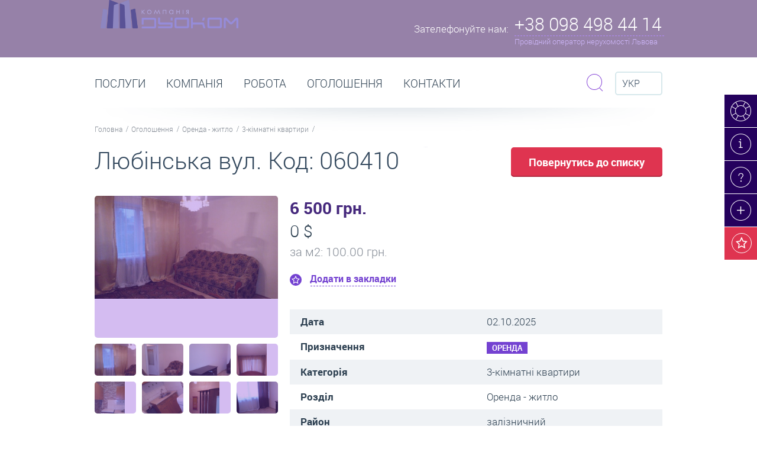

--- FILE ---
content_type: text/html; charset=utf-8
request_url: https://duo.com.ua/uk/ogoloshennya/detali-ogoloshennya/48524
body_size: 11695
content:
<!DOCTYPE html>
<html>
<head data-template="20">
    <meta charset="utf-8" />
    
            <!-- (c) Developed by Otakoyi.com | http://www.otakoyi.com/ -->
            <!-- (c) Powered by OYi.Engine | http://www.engine.otakoyi.com/ -->
            <base href="https://duo.com.ua/" />
            <title> Оренда 3 кімнатна квартира вул Любінська - Залізничний район Львів-48524</title>
            <meta name="keywords" content=""/>
            <meta name="description" content="Оренда трикімнатної квартири вул. Любінська. Ціна: 6500 грн/місяць. Санітарний ремонт. Зняти в оренду 3 кімнатну квартиру в Залізничному районі Львова."/>
            <meta itemprop="name" content=" Оренда 3 кімнатна квартира вул Любінська - Залізничний район Львів">
            <meta itemprop="description" content="Оренда трикімнатної квартири вул. Любінська. Ціна: 6500 грн/місяць. Санітарний ремонт. Зняти в оренду 3 кімнатну квартиру в Залізничному районі Львова.">
            
            <meta property="og:title" content=" Оренда 3 кімнатна квартира вул Любінська - Залізничний район Львів">
            <meta property="og:type" content="Product">
            <meta property="og:url" content="index.php?id=228">
            <meta property="og:description" content="Оренда трикімнатної квартири вул. Любінська. Ціна: 6500 грн/місяць. Санітарний ремонт. Зняти в оренду 3 кімнатну квартиру в Залізничному районі Львова.">          
            <link rel="alternate" href="https://duo.com.ua/ogoloshennya/detali-ogoloshennya" hreflang="uk"/><link rel="alternate" href="https://duo.com.ua/ru/obyavlenyya/detaly-obyavlenyya" hreflang="ru"/><link rel="alternate" href="https://duo.com.ua/en/advertisement/advertisement-details" hreflang="en"/>
            <link rel="canonical" href="https://duo.com.ua/">
    <!--[if lt IE 9]><script src="http://html5shiv.googlecode.com/svn/trunk/html5.js"></script><![endif]-->
    <base href="https://duo.com.ua/">
    <LINK REL="shortcut icon" HREF="https://duo.com.ua/themes/duocom/assets/img/favicon.ico" />
    <!-- css -->
    <meta http-equiv="X-UA-Compatible" content="IE=edge">
    <meta name="viewport" content="width=device-width, initial-scale=1.0, maximum-scale=1.0, user-scalable=no">
    <link href="https://duo.com.ua/themes/duocom/assets/css/animate.css" rel="stylesheet">
    <link href="https://duo.com.ua/themes/duocom/assets/css/owl.carousel.css" rel="stylesheet">
    <link href="https://duo.com.ua/themes/duocom/assets/css/jquery.fancybox.css" rel="stylesheet">
    <link href="https://duo.com.ua/themes/duocom/assets/css/style.css" rel="stylesheet">
    <link href="https://duo.com.ua/themes/duocom/assets/css/style_mobile.css" rel="stylesheet">

        <script src="https://duo.com.ua/themes/duocom/assets/js/jquery.min.js"></script>
    <script async defer>
        (function(i,s,o,g,r,a,m){i['GoogleAnalyticsObject']=r;i[r]=i[r]||function(){
            (i[r].q=i[r].q||[]).push(arguments)},i[r].l=1*new Date();a=s.createElement(o),
            m=s.getElementsByTagName(o)[0];a.async=1;a.src=g;m.parentNode.insertBefore(a,m)
        })(window,document,'script','//www.google-analytics.com/analytics.js','ga');

        ga('create', 'UA-58544492-1', 'auto');
        ga('send', 'pageview');

    </script>
</head>

<body class="page-estate" >
<div class="wrapper">
    <header class="header">
    <div class="container">
        <a class="logo" href="/"><img width="233px" src="https://duo.com.ua/themes/duocom/assets/img/main_logo.png" alt=""/></a>
        <div class="header-phone">
            <div class="col-l">
                <span>Зателефонуйте нам:</span>
            </div>
            <div class="col-r">
                <div class="maine-phone">+38 098 498 44 14</div>
                <div class="description">Провідний оператор нерухомості Львова</div>
                <div class="block-phone">
                    <div class="row">
                        <h3>Оренда, продаж нерухомості:</h3>
<h3>Call-центр</h3>
<p>+38 096 350 40 96</p>
<p>+38 098 498 44 14</p>                    </div>
                    <div class="row">
                        <a href="kontakty">Всі контакти та адреси офісів</a>
                    </div>
                    <div class="close"><i class="icons"></i></div>
                </div>

            </div>
        </div>
<!--        <div class="header__alert header__alert_hidden">Для коректного відображення контенту перезавантажте сторінку.</div>-->
    </div>
</header><!-- .header-->
    <main class="content">
        <div class="section paralax top-section">
            <div class="right-top-menu">
    <ul>
                <li>
            <a href="konsultatsiya-online" title="Консультація online - консультант онлайн: Нерухомість - оренда, продаж, купівля квартир, приміщень" class="sl-item-19 "><i class="icons"></i><div>Консультація online</div></a>
        </li>
                <li>
            <a href="novyny-ta-statti" title="Новини, статті, публікації | Львів | Дуоком" class="sl-item-12 "><i class="icons"></i><div>Новини та статті</div></a>
        </li>
                <li>
            <a href="pytannya-vidpovidi" title="Питання / відповіді" class="sl-item-11 "><i class="icons"></i><div>Питання / відповіді</div></a>
        </li>
                <li>
            <a href="ogoloshennya/podaty-ogoloshennya" title="Подати оголошення Львів: нерухомість, квартиру, приміщення. Оренда / продаж. Безкоштовно" class="sl-item-20 "><i class="icons"></i><div>Подати оголошення </div></a>
        </li>
                <li>
            <a href="wish" title="" class="wish-button"><i class="icons"></i><div>Ваші закладки (<span class="countWishList">0</span>)</div></a>
        </li>
    </ul>
</div>
        </div><!-- .section .top-section-->
        <div class="section menu-section">
    <div class="container">
        <div class="row">
            <ul class="main-menu">
                            <li  class="parent" >
                    <a href="poslugy" title="Дуоком - послуги. Агентство нерухомості. Послуги бухгалтера. Підбір персоналу." >Послуги</a>
                                        <div class="dropdown">
                                                <div class="item">
                            <p><a href="poslugy/poslugy-agenstva-nerukhomosti" title="Агентство нерухомості Львів - Дуоком | Послуги агенції нерухомості | Оренда, продаж"><i class="icons i1 item-7"></i><span>Агентство нерухомості послуги</span></a></p>
                                                        <ul>
                                                                <li><a title="Довготривала оренда житла Львів | Зняти орендарю- Здати власнику | агентство нерухомості" href="poslugy/poslugy-agenstva-nerukhomosti/orenda-zhytla">Оренда житла</a></li>
                                                                <li><a title="Комерційна оренда приміщень Львів | Зняти орендарю- Здати власнику | агентство нерухомості" href="poslugy/poslugy-agenstva-nerukhomosti/orenda-komertsiyna">Оренда комерційна </a></li>
                                                                <li><a title="Подобова оренда Львів | Зняти в оренду - Здати власнику подобово | агентство нерухомості" href="poslugy/poslugy-agenstva-nerukhomosti/orenda-podobova">Оренда подобова</a></li>
                                                                <li><a title="Продаж квартир, нерухомості Львів | Купити - продати - купівля | агентство нерухомості " href="poslugy/poslugy-agenstva-nerukhomosti/kupivlya-prodazh">Купівля-продаж</a></li>
                                                            </ul>
                                                    </div>
                                                <div class="item">
                            <p><a href="poslugy/bukhgalterski-poslugy" title="Бухгалтерські послуги Львів"><i class="icons i1 item-8"></i><span>Бухгалтерські та юридичні послуги</span></a></p>
                                                    </div>
                                            </div>
                                    </li>
                            <li >
                    <a href="kompaniya" title="Дуоком - все про компанію | Офіційний сайт агентства нерухомості Дуоком" >Компанія</a>
                                    </li>
                            <li >
                    <a href="pratsevlashtuvannya" title="Робота Львів, робота без досвіду, робота в офісі агенції нерухомості Дуоком" >РОБОТА</a>
                                    </li>
                            <li  class="parent" >
                    <a href="ogoloshennya" title="Оголошення | Оренда, Продаж, купівля | квартири, нерухомості, приміщень - Львів | Купити, зняти, продати, здати" >Оголошення</a>
                                        <div class="dropdown">
                                                <div class="item">
                            <p><a href="orenda-pid-zhytlo" title=" Оренда квартир Львів - зняти квартиру у Львові довгостроково (помісячно) на ДуоКом"><i class="icons i1 item-152"></i><span>Оренда - житло</span></a></p>
                                                    </div>
                                                <div class="item">
                            <p><a href="orenda-pid-biznes" title="Оренда комерційних приміщень Львів - зняти комерційну нерухомість Львів довгостроково (помісячно) на ДуоКом"><i class="icons i1 item-153"></i><span>Оренда - бізнес</span></a></p>
                                                    </div>
                                                <div class="item">
                            <p><a href="orenda-podobovo" title="Подобова оренда квартир Львів - зняти квартиру у Львові подобово на ДуоКом"><i class="icons i1 item-174"></i><span>Оренда - подобово</span></a></p>
                                                    </div>
                                                <div class="item">
                            <p><a href="prodazh-pid-zhytlo" title="Купити квартиру Львів: продаж квартир та будинків у Львові на ДуоКом"><i class="icons i1 item-147"></i><span>Продаж - житло</span></a></p>
                                                    </div>
                                                <div class="item">
                            <p><a href="prodazh-pid-biznes" title="Продаж комерційної нерухомості Львів: продаж приміщень під офіс, магазин, бізнес у Львові на Дуоком"><i class="icons i1 item-151"></i><span>Продаж - бізнес</span></a></p>
                                                    </div>
                                            </div>
                                    </li>
                            <li >
                    <a href="kontakty" title="Контакти | Агентство нерухомості Дуоком - Львів" >Контакти</a>
                                    </li>
                        </ul>

            <div class="search">
    <div class="form-search">
        <form action="poshuk-po-saytu" method="get">
            <input type="text" placeholder="Пошук по сайту" name="sq">
            <button class="submit btn btn-purple btn-xs" type="submit"><i class="icons"></i></button>
        </form>
        <div class="close btn btn-light-purple btn-xs"><i class="icons"></i></div>
    </div>
    <div class="toggle-search">
        <i class="icons"></i>
    </div>
</div>

            <div class="langvich">
                <div class="selected">
                    <i class="icons"></i>
                    Укр                </div>
                <ul class="switch-languages">
                    <!--                        -->                        <li>
                            <a data-fullname="Українська"
                                class="active"                                 title="Укр"
                                href="ogoloshennya/detali-ogoloshennya/48524"
                                >
                                Укр                            </a>
                        </li>
                    <!--                        -->                        <li>
                            <a data-fullname="Російська"
                                                                title="Рос"
                                href="ru/obyavlenyya/detaly-obyavlenyya/48524"
                                >
                                Рос                            </a>
                        </li>
                    <!--                        -->                        <li>
                            <a data-fullname="Російська"
                                                                title="Eng"
                                href="en/advertisement/advertisement-details/48524"
                                >
                                Eng                            </a>
                        </li>
                                    </ul>
            </div>

        </div>
        <div class="row">
    <ul class="nav-line">
                <li><a href="/" title="Нерухомість Львів | Оренда, Продаж квартир, нерухомості, приміщень, житла, комерційна, подобово зняти">Головна</a></li>
                <li><a href="ogoloshennya" title="Оголошення | Оренда, Продаж, купівля | квартири, нерухомості, приміщень - Львів | Купити, зняти, продати, здати">Оголошення</a></li>
                <li><a href="orenda-pid-zhytlo" title=" Оренда квартир Львів - зняти квартиру у Львові довгостроково (помісячно) на ДуоКом">Оренда - житло</a></li>
                <li><a href="orenda-pid-zhytlo/3-kimnatni-kvartyry" title="Оренда 3-кімнатних квартир Львів - зняти трьохкімнатну квартиру Львів довгостроково (помісячно) на ДуоКом">3-кімнатні квартири</a></li>
            </ul>
</div>
    </div>
</div><!-- .section .menu-section-->


<div class="section floating-menu-section">
    <div class="section">
        <div class="container">
            <div class="row">
                <a href="/" class="logo"><img width="50px" src="https://duo.com.ua/themes/duocom/assets/img/menu2.png" alt=""/></a>

                <ul class="main-menu">
                                            <li  class="parent" >
                            <a href="poslugy" title="Дуоком - послуги. Агентство нерухомості. Послуги бухгалтера. Підбір персоналу." >Послуги</a>
                                                            <div class="dropdown parent-2">
                                                                            <div class="item">
                                            <p>
                                                <a href="poslugy/poslugy-agenstva-nerukhomosti" title="Агентство нерухомості Львів - Дуоком | Послуги агенції нерухомості | Оренда, продаж">
                                                    <i class="icons i1 item-7"></i>
                                                    <span>Агентство нерухомості послуги</span>
                                                </a>
                                            </p>
                                                                                            <ul>
                                                                                                            <li><a title="Довготривала оренда житла Львів | Зняти орендарю- Здати власнику | агентство нерухомості" href="poslugy/poslugy-agenstva-nerukhomosti/orenda-zhytla">Оренда житла</a></li>
                                                                                                            <li><a title="Комерційна оренда приміщень Львів | Зняти орендарю- Здати власнику | агентство нерухомості" href="poslugy/poslugy-agenstva-nerukhomosti/orenda-komertsiyna">Оренда комерційна </a></li>
                                                                                                            <li><a title="Подобова оренда Львів | Зняти в оренду - Здати власнику подобово | агентство нерухомості" href="poslugy/poslugy-agenstva-nerukhomosti/orenda-podobova">Оренда подобова</a></li>
                                                                                                            <li><a title="Продаж квартир, нерухомості Львів | Купити - продати - купівля | агентство нерухомості " href="poslugy/poslugy-agenstva-nerukhomosti/kupivlya-prodazh">Купівля-продаж</a></li>
                                                                                                    </ul>
                                                                                    </div>
                                                                            <div class="item">
                                            <p>
                                                <a href="poslugy/bukhgalterski-poslugy" title="Бухгалтерські послуги Львів">
                                                    <i class="icons i1 item-8"></i>
                                                    <span>Бухгалтерські та юридичні послуги</span>
                                                </a>
                                            </p>
                                                                                    </div>
                                                                    </div>
                                                    </li>
                                            <li >
                            <a href="kompaniya" title="Дуоком - все про компанію | Офіційний сайт агентства нерухомості Дуоком" >Компанія</a>
                                                    </li>
                                            <li >
                            <a href="pratsevlashtuvannya" title="Робота Львів, робота без досвіду, робота в офісі агенції нерухомості Дуоком" >РОБОТА</a>
                                                    </li>
                                            <li  class="parent" >
                            <a href="ogoloshennya" title="Оголошення | Оренда, Продаж, купівля | квартири, нерухомості, приміщень - Львів | Купити, зняти, продати, здати" >Оголошення</a>
                                                            <div class="dropdown parent-5">
                                                                            <div class="item">
                                            <p>
                                                <a href="orenda-pid-zhytlo" title=" Оренда квартир Львів - зняти квартиру у Львові довгостроково (помісячно) на ДуоКом">
                                                    <i class="icons i1 item-152"></i>
                                                    <span>Оренда - житло</span>
                                                </a>
                                            </p>
                                                                                    </div>
                                                                            <div class="item">
                                            <p>
                                                <a href="orenda-pid-biznes" title="Оренда комерційних приміщень Львів - зняти комерційну нерухомість Львів довгостроково (помісячно) на ДуоКом">
                                                    <i class="icons i1 item-153"></i>
                                                    <span>Оренда - бізнес</span>
                                                </a>
                                            </p>
                                                                                    </div>
                                                                            <div class="item">
                                            <p>
                                                <a href="orenda-podobovo" title="Подобова оренда квартир Львів - зняти квартиру у Львові подобово на ДуоКом">
                                                    <i class="icons i1 item-174"></i>
                                                    <span>Оренда - подобово</span>
                                                </a>
                                            </p>
                                                                                    </div>
                                                                            <div class="item">
                                            <p>
                                                <a href="prodazh-pid-zhytlo" title="Купити квартиру Львів: продаж квартир та будинків у Львові на ДуоКом">
                                                    <i class="icons i1 item-147"></i>
                                                    <span>Продаж - житло</span>
                                                </a>
                                            </p>
                                                                                    </div>
                                                                            <div class="item">
                                            <p>
                                                <a href="prodazh-pid-biznes" title="Продаж комерційної нерухомості Львів: продаж приміщень під офіс, магазин, бізнес у Львові на Дуоком">
                                                    <i class="icons i1 item-151"></i>
                                                    <span>Продаж - бізнес</span>
                                                </a>
                                            </p>
                                                                                    </div>
                                                                    </div>
                                                    </li>
                                            <li >
                            <a href="kontakty" title="Контакти | Агентство нерухомості Дуоком - Львів" >Контакти</a>
                                                    </li>
                                    </ul>

            </div>
        </div>
    </div>
</div><!-- .section .floating-menu-section -->
        <div class="section title-section">
    <div class="container">
        <h1 title=" Оренда 3 кімнатна квартира вул Любінська - Залізничний район Львів">Любінська вул. Код: 060410</h1>
        <a href="" onclick="self.history.back(-1);" class="btn btn-lg btn-red">Повернутись до списку</a>
    </div>
</div>
<div class="section">
    <div class="container">
        <div class="wrapper-content">
            <div class="main-content">
                <div class="estate-content">
                    <div class="estate-header">
                        <div class="price-ua main-currency">6 500 грн.</div>
                                                <div class="price">0 $</div>
                                                                        <div class="price-meter">за м<sup>2</sup>: 100.00 грн.</div>
                                                <div data-id="48524" class="add-to-wish "
                             data-rename="Видалити з закладок">
                            Додати в закладки                        </div>
                    </div>
                    <div id="cms_content">
                        <table>
                            <tr>
                                <td>Дата</td>
                                <td>02.10.2025</td>
                            </tr>
                            <tr>
                                <td>Призначення</td>
                                <td><div class="tag tag-purple">Оренда</div></td>
                            </tr>
                                                        <tr>
                                <td>Категорія</td>
                                <td>3-кімнатні квартири</td>
                            </tr>
                                                        <tr>
                                <td>Розділ</td>
                                <td>Оренда - житло</td>
                            </tr>
                                                        <tr>
                                <td>Район</td>
                                <td>залізничний</td>
                            </tr>
                                                        <tr>
                                <td>Планування кімнат</td>
                                <td>Ізольовані</td>
                            </tr>
                                                        <tr>
                                <td> Вулиця / адреса</td>
                                <td>вулиця Любінська, Львів <a
                     class='popup gps fancybox.iframe'
                     href='https://www.google.com/maps/embed/v1/view?key=AIzaSyDwZGDgdWYtvvVnBpjvHtKIdYMGgMbiFJI&center=49.8227197, 23.974445999999944&zoom=18&maptype=roadmap'
                     ><br>показати на карті</a></td>
                            </tr>
                                                        <tr>
                                <td>К-сть кімнат</td>
                                <td>3</td>
                            </tr>
                                                        <tr>
                                <td>Поверх</td>
                                <td>4</td>
                            </tr>
                                                        <tr>
                                <td>Всього поверхів</td>
                                <td>9</td>
                            </tr>
                                                        <tr>
                                <td>Особливості планування</td>
                                <td>вхід в коридор, нормальна сантехніка</td>
                            </tr>
                                                        <tr>
                                <td>Опалення</td>
                                <td>центральне</td>
                            </tr>
                                                        <tr>
                                <td>Меблі</td>
                                <td>всі, в доброму стані</td>
                            </tr>
                                                        <tr>
                                <td>Побутова техніка</td>
                                <td>є вся необхідна</td>
                            </tr>
                                                        <tr>
                                <td>Терміни, умови оренди</td>
                                <td>на довгий термін </td>
                            </tr>
                                                        <tr>
                                <td>Площа</td>
                                <td>65м. кв.</td>
                            </tr>
                                                    </table>
                        <p>Санітарний ремонт. Якщо Вас цікавить саме ця пропозиція, тоді телефонуйте та вкажіть код менеджеру: 060410</p>
                    </div>
                </div>
            </div><!-- .main-content -->
        </div><!-- .wrapper-content -->
        <div class="sidebar-left">
                        <div class="module image-estate">
                <a class="image fb-gallery" id="estateZoomPopUp" href="/uploads/content/48524/big/1.jpg" rel="estate">
                    <div class="bg"></div>
                    <i class="icons"></i>
                    <img id="estateZoom" alt="" src="/uploads/content/48524/med/1.jpg">
                </a><!-- .image -->
                <div class="photo-list">
                                        <div class="photo-item">
                        <div class="bg"></div>
                        <a
                            data-href="/uploads/content/48524/big/1.jpg"
                            href="/uploads/content/48524/med/1.jpg"
                            >
                            <img src="/uploads/content/48524/small/1.jpg" alt=""/>
                        </a>
                                            </div>
                                        <div class="photo-item">
                        <div class="bg"></div>
                        <a
                            data-href="/uploads/content/48524/big/2.jpg"
                            href="/uploads/content/48524/med/2.jpg"
                            >
                            <img src="/uploads/content/48524/small/2.jpg" alt=""/>
                        </a>
                                                <a href="/uploads/content/48524/big/2.jpg" rel="estate" class="fb-gallery"></a>
                                            </div>
                                        <div class="photo-item">
                        <div class="bg"></div>
                        <a
                            data-href="/uploads/content/48524/big/3.jpg"
                            href="/uploads/content/48524/med/3.jpg"
                            >
                            <img src="/uploads/content/48524/small/3.jpg" alt=""/>
                        </a>
                                                <a href="/uploads/content/48524/big/3.jpg" rel="estate" class="fb-gallery"></a>
                                            </div>
                                        <div class="photo-item">
                        <div class="bg"></div>
                        <a
                            data-href="/uploads/content/48524/big/4.jpg"
                            href="/uploads/content/48524/med/4.jpg"
                            >
                            <img src="/uploads/content/48524/small/4.jpg" alt=""/>
                        </a>
                                                <a href="/uploads/content/48524/big/4.jpg" rel="estate" class="fb-gallery"></a>
                                            </div>
                                        <div class="photo-item">
                        <div class="bg"></div>
                        <a
                            data-href="/uploads/content/48524/big/5.jpg"
                            href="/uploads/content/48524/med/5.jpg"
                            >
                            <img src="/uploads/content/48524/small/5.jpg" alt=""/>
                        </a>
                                                <a href="/uploads/content/48524/big/5.jpg" rel="estate" class="fb-gallery"></a>
                                            </div>
                                        <div class="photo-item">
                        <div class="bg"></div>
                        <a
                            data-href="/uploads/content/48524/big/6.jpg"
                            href="/uploads/content/48524/med/6.jpg"
                            >
                            <img src="/uploads/content/48524/small/6.jpg" alt=""/>
                        </a>
                                                <a href="/uploads/content/48524/big/6.jpg" rel="estate" class="fb-gallery"></a>
                                            </div>
                                        <div class="photo-item">
                        <div class="bg"></div>
                        <a
                            data-href="/uploads/content/48524/big/7.jpg"
                            href="/uploads/content/48524/med/7.jpg"
                            >
                            <img src="/uploads/content/48524/small/7.jpg" alt=""/>
                        </a>
                                                <a href="/uploads/content/48524/big/7.jpg" rel="estate" class="fb-gallery"></a>
                                            </div>
                                        <div class="photo-item">
                        <div class="bg"></div>
                        <a
                            data-href="/uploads/content/48524/big/8.jpg"
                            href="/uploads/content/48524/med/8.jpg"
                            >
                            <img src="/uploads/content/48524/small/8.jpg" alt=""/>
                        </a>
                                                <a href="/uploads/content/48524/big/8.jpg" rel="estate" class="fb-gallery"></a>
                                            </div>
                                    </div><!-- .photo-list -->
            </div><!-- .image-estate -->
            

            <div class="module module-contact">
                <div class="row phone">
                    <div class="col-l">
                        <i class="icons"></i>
                    </div>
                    <div class="col-r">
                        <h3>Зателефонуйте нам:</h3>
 <p>+38 098 498 44 14</p>
<p>+38 096 350 40 96</p>                    </div>
                </div>
          <!--      <div class="row email">
                    <div class="col-l">
                        <i class="icons"></i>
                    </div>
                    <div class="col-r">
                        <h3>Напишіть нам:</h3><a href="mailto:info@duo.com.ua">info@duo.com.ua</a>                    </div>
                </div>
            </div><!-- .module .module-contact -->
            <a id="contact_message" class="btn btn-purple btn-icons contact" href="#send-message">Зв'затися з менеджером</a>
                <div id="send-message" class="pop-up send-summary" style="display:none;">
                    <form id="formMessageManager" action="ajax/Feedback/MsgManager" method="post" class="message_manager">
                        <h2>Зв'язатись з менеджером</h2>
                        <div class="row">
                            <label for="form_pid">Ім’я </label>
                            <input  id="form_pid" name="data[pib]" type="text"/>
                        </div>
                        <div class="row">
                            <label for="form_phone">Номер телефону</label>
                            <input id="form_phone" name="data[phone]" type="text"/>
                        </div>
                        <div class="row">
                            <label for="form_email">Ваш E-mail </label>
                            <input id="form_email" name="data[email]" type="email"/>
                        </div>
                        <div class="row">
                            <label for="form_msg">Текст повідомлення</label>
                            <textarea id="form_msg" name="data[message]"></textarea>
                        </div>
                        <div class="row">
                            <button class="btn btn-purple-black btn-lg" data-text="Надсилаю листа менеджеру" id="managerSendBtn" type="submit">Надіслати</button>
                            <span class="response"></span>
                        </div>
                        <input type="hidden" name="skey" value="7da833dbbccefca0f8a86a465a505cad"/>
                        <input type="hidden" name="data[id]" value="48524"/>
                    </form>
                </div>
        </div><!-- .sidebar-left -->
    </div>
</div><!-- .section -->
        
<div class="section paralax">
    <div class="bg" data-stellar-background-ratio="0.5"
         style="background-image: url('uploads/slider/6f181f206b8555c5dc619bc206ab35ad.jpg')"
    ></div>
            <div class="row">
            <div class="container">
                <p class="title">Які ціни на оренду житла у Львові?<br> </p>
                <a class="btn btn-png" href="poslugy/poslugy-agenstva-nerukhomosti/orenda-zhytla/orendar/ciny-na-orendu-kvartyry-osobnyaka-u-lvovi">Перейти</a>
                <p>Середні ціни на довготривалу оренду квартир, особняків, кімнат</p>
            </div>
        </div>
    </div><!-- .section .top-section-->
        <div class="section bulletin-board">
    <div class="container">
        <div class="title">
            <h2>Схожі оголошення</h2>
            <a class="read-more" href="ogoloshennya">Переглянути все</a>
        </div>
    </div>
<div class="container-board">
    <div class="board-slide-wraper">
        <div class="board-slide owl-carousel">

                <div>
            <div class="item">
                <div class="image">
                    <a href="ogoloshennya/detali-ogoloshennya/146794" title="Грабянки вул. 3 кім квартира у франківському районі Львова">
                        <div class="type">Оренда</div>
                        <div class="bg"></div>
                        <img src="uploads/content/146794/small/zobrazhennyaviber2026-01-2016-39-25-661.jpg" alt=""/>
                    </a>
                </div>
                <div class="slide-body">
                    <div class="type">3-кімнатні квартири</div>
                    <div class="price-ua">420 $</div>
                                            <div class="price">0 грн.</div>
                                        <div class="description">
                                                    <p class="price-meter">за м<sup>2</sup>: 8.40 $</p>
                                                                        <p>
                            Поверх:3<br>Площа: 50                        </p>
                                            </div>
                </div>
                <div data-id="146794" class="add-to-wish "
                     data-rename="Видалити з закладок">
                    Додати в закладки                </div>
            </div>
        </div>
                <div>
            <div class="item">
                <div class="image">
                    <a href="ogoloshennya/detali-ogoloshennya/146791" title="Янева вул.   3 кім квартира у франківському районі Львова">
                        <div class="type">Оренда</div>
                        <div class="bg"></div>
                        <img src="uploads/content/146791/small/zobrazhennyaviber2026-01-2016-06-37-810.jpg" alt=""/>
                    </a>
                </div>
                <div class="slide-body">
                    <div class="type">3-кімнатні квартири</div>
                    <div class="price-ua">650 $</div>
                                            <div class="price">0 грн.</div>
                                        <div class="description">
                                                    <p class="price-meter">за м<sup>2</sup>: 7.22 $</p>
                                                                        <p>
                            Поверх:3<br>Площа: 90                        </p>
                                            </div>
                </div>
                <div data-id="146791" class="add-to-wish "
                     data-rename="Видалити з закладок">
                    Додати в закладки                </div>
            </div>
        </div>
                <div>
            <div class="item">
                <div class="image">
                    <a href="ogoloshennya/detali-ogoloshennya/146788" title="Мазепи вул.   3 кім квартира у шевченківському районі Львова">
                        <div class="type">Оренда</div>
                        <div class="bg"></div>
                        <img src="uploads/content/146788/small/zobrazhennyaviber2026-01-2016-19-11-996.jpg" alt=""/>
                    </a>
                </div>
                <div class="slide-body">
                    <div class="type">3-кімнатні квартири</div>
                    <div class="price-ua">0 $</div>
                                            <div class="price">20 000 грн.</div>
                                        <div class="description">
                                                    <p class="price-meter">за м<sup>2</sup>: 0.00 $</p>
                                                                        <p>
                            Поверх:9<br>Площа: 65                        </p>
                                            </div>
                </div>
                <div data-id="146788" class="add-to-wish "
                     data-rename="Видалити з закладок">
                    Додати в закладки                </div>
            </div>
        </div>
                <div>
            <div class="item">
                <div class="image">
                    <a href="ogoloshennya/detali-ogoloshennya/83562" title="Оренда 3 кімнатна квартира вул Виговського - Залізничний район Львів">
                        <div class="type">Оренда</div>
                        <div class="bg"></div>
                        <img src="uploads/content/83562/small/1.png" alt=""/>
                    </a>
                </div>
                <div class="slide-body">
                    <div class="type">3-кімнатні квартири</div>
                    <div class="price-ua">400 $</div>
                                            <div class="price">0 грн.</div>
                                        <div class="description">
                                                    <p class="price-meter">за м<sup>2</sup>: 4.21 $</p>
                                                                        <p>
                            Поверх:4<br>Площа: 95                        </p>
                                            </div>
                </div>
                <div data-id="83562" class="add-to-wish "
                     data-rename="Видалити з закладок">
                    Додати в закладки                </div>
            </div>
        </div>
                <div>
            <div class="item">
                <div class="image">
                    <a href="ogoloshennya/detali-ogoloshennya/83634" title="Оренда 3 кімнатна квартира вул Куліша - Шевченківський район Львів">
                        <div class="type">Оренда</div>
                        <div class="bg"></div>
                        <img src="uploads/content/83634/small/1.png" alt=""/>
                    </a>
                </div>
                <div class="slide-body">
                    <div class="type">3-кімнатні квартири</div>
                    <div class="price-ua">800 $</div>
                                            <div class="price">0 грн.</div>
                                        <div class="description">
                                                    <p class="price-meter">за м<sup>2</sup>: 10.13 $</p>
                                                                        <p>
                            Поверх:2<br>Площа: 79                        </p>
                                            </div>
                </div>
                <div data-id="83634" class="add-to-wish "
                     data-rename="Видалити з закладок">
                    Додати в закладки                </div>
            </div>
        </div>
                <div>
            <div class="item">
                <div class="image">
                    <a href="ogoloshennya/detali-ogoloshennya/139192" title="Лазаренка вул.   3 кім квартира у франківському районі Львова">
                        <div class="type">Оренда</div>
                        <div class="bg"></div>
                        <img src="uploads/content/139192/small/zobrazhennyaviber2024-07-1610-11-26-733.jpg" alt=""/>
                    </a>
                </div>
                <div class="slide-body">
                    <div class="type">3-кімнатні квартири</div>
                    <div class="price-ua">0 $</div>
                                            <div class="price">13 000 грн.</div>
                                        <div class="description">
                                                    <p class="price-meter">за м<sup>2</sup>: 0.00 $</p>
                                                                        <p>
                            Поверх:1<br>Площа: 80                        </p>
                                            </div>
                </div>
                <div data-id="139192" class="add-to-wish "
                     data-rename="Видалити з закладок">
                    Додати в закладки                </div>
            </div>
        </div>
                <div>
            <div class="item">
                <div class="image">
                    <a href="ogoloshennya/detali-ogoloshennya/139244" title="Замарстинівська вул.  3 кім квартира у шевченківському районі Львова">
                        <div class="type">Оренда</div>
                        <div class="bg"></div>
                        <img src="uploads/content/139244/small/zobrazhennyaviber2024-07-1811-57-46-477.jpg" alt=""/>
                    </a>
                </div>
                <div class="slide-body">
                    <div class="type">3-кімнатні квартири</div>
                    <div class="price-ua">0 $</div>
                                            <div class="price">17 000 грн.</div>
                                        <div class="description">
                                                    <p class="price-meter">за м<sup>2</sup>: 0.00 $</p>
                                                                        <p>
                            Поверх:7<br>Площа: 70                        </p>
                                            </div>
                </div>
                <div data-id="139244" class="add-to-wish "
                     data-rename="Видалити з закладок">
                    Додати в закладки                </div>
            </div>
        </div>
                <div>
            <div class="item">
                <div class="image">
                    <a href="ogoloshennya/detali-ogoloshennya/139246" title="Ряшівська вул. 3 кім квартира у залізничному районі Львова">
                        <div class="type">Оренда</div>
                        <div class="bg"></div>
                        <img src="uploads/content/139246/small/zobrazhennyaviber2024-07-1812-03-46-134.jpg" alt=""/>
                    </a>
                </div>
                <div class="slide-body">
                    <div class="type">3-кімнатні квартири</div>
                    <div class="price-ua">0 $</div>
                                            <div class="price">13 000 грн.</div>
                                        <div class="description">
                                                    <p class="price-meter">за м<sup>2</sup>: 0.00 $</p>
                                                                        <p>
                            Поверх:5<br>Площа: 60                        </p>
                                            </div>
                </div>
                <div data-id="139246" class="add-to-wish "
                     data-rename="Видалити з закладок">
                    Додати в закладки                </div>
            </div>
        </div>
                <div>
            <div class="item">
                <div class="image">
                    <a href="ogoloshennya/detali-ogoloshennya/89898" title="Оренда 3 кімнатна квартира вул Любінська - Залізничний район Львів">
                        <div class="type">Оренда</div>
                        <div class="bg"></div>
                        <img src="uploads/content/89898/small/1.png" alt=""/>
                    </a>
                </div>
                <div class="slide-body">
                    <div class="type">3-кімнатні квартири</div>
                    <div class="price-ua">0 $</div>
                                            <div class="price">12 800 грн.</div>
                                        <div class="description">
                                                    <p class="price-meter">за м<sup>2</sup>: 0.00 $</p>
                                                                        <p>
                            Поверх:8<br>Площа: 62                        </p>
                                            </div>
                </div>
                <div data-id="89898" class="add-to-wish "
                     data-rename="Видалити з закладок">
                    Додати в закладки                </div>
            </div>
        </div>
                <div>
            <div class="item">
                <div class="image">
                    <a href="ogoloshennya/detali-ogoloshennya/89943" title="Оренда 3 кімнатна квартира проспект Червоної Калини - Сихівський район Львів">
                        <div class="type">Оренда</div>
                        <div class="bg"></div>
                        <img src="uploads/content/89943/small/1.png" alt=""/>
                    </a>
                </div>
                <div class="slide-body">
                    <div class="type">3-кімнатні квартири</div>
                    <div class="price-ua">0 $</div>
                                            <div class="price">14 500 грн.</div>
                                        <div class="description">
                                                    <p class="price-meter">за м<sup>2</sup>: 0.00 $</p>
                                                                        <p>
                            Поверх:4<br>Площа: 74                        </p>
                                            </div>
                </div>
                <div data-id="89943" class="add-to-wish "
                     data-rename="Видалити з закладок">
                    Додати в закладки                </div>
            </div>
        </div>
        
    </div>
    </div>
</div>
</div><!-- .section-->
        <div class="section bulletin-board">
    <div class="container">
        <div class="title">
            <h2>Дошка оголошень - нерухомість Львова:</h2>
            <a class="read-more" href="ogoloshennya">Переглянути все</a>
        </div>
    </div>
<div class="container-board">
    <div class="board-slide-wraper">
        <div class="board-slide owl-carousel">

                <div>
            <div class="item">
                <div class="image">
                    <a href="ogoloshennya/detali-ogoloshennya/146794" title="Грабянки вул. 3 кім квартира у франківському районі Львова">
                        <div class="type">Оренда</div>
                        <div class="bg"></div>
                        <img src="uploads/content/146794/small/zobrazhennyaviber2026-01-2016-39-25-661.jpg" alt=""/>
                    </a>
                </div>
                <div class="slide-body">
                    <div class="type">3-кімнатні квартири</div>
                    <div class="price-ua">420 $</div>
                                            <div class="price">0 грн.</div>
                                        <div class="description">
                                                    <p class="price-meter">за м<sup>2</sup>: 8.40 $</p>
                                                                        <p>
                            Поверх:3<br>Площа: 50                        </p>
                                            </div>
                </div>
                <div data-id="146794" class="add-to-wish "
                     data-rename="Видалити з закладок">
                    Додати в закладки                </div>
            </div>
        </div>
                <div>
            <div class="item">
                <div class="image">
                    <a href="ogoloshennya/detali-ogoloshennya/146793" title="Стрийська вул.   2 кім квартира у франківському районі Львова">
                        <div class="type">Оренда</div>
                        <div class="bg"></div>
                        <img src="uploads/content/146793/small/zobrazhennyaviber2026-01-2109-29-07-038.jpg" alt=""/>
                    </a>
                </div>
                <div class="slide-body">
                    <div class="type">2-кімнатні квартири</div>
                    <div class="price-ua">0 $</div>
                                            <div class="price">15 000 грн.</div>
                                        <div class="description">
                                                    <p class="price-meter">за м<sup>2</sup>: 0.00 $</p>
                                                                        <p>
                            Поверх:1<br>Площа: 50                        </p>
                                            </div>
                </div>
                <div data-id="146793" class="add-to-wish "
                     data-rename="Видалити з закладок">
                    Додати в закладки                </div>
            </div>
        </div>
                <div>
            <div class="item">
                <div class="image">
                    <a href="ogoloshennya/detali-ogoloshennya/146792" title="Залізняка вул.   1 кім квартира у франківському районі Львова">
                        <div class="type">Оренда</div>
                        <div class="bg"></div>
                        <img src="uploads/content/146792/small/zobrazhennyaviber2026-01-2015-21-50-683.jpg" alt=""/>
                    </a>
                </div>
                <div class="slide-body">
                    <div class="type">1-кімнатні квартири</div>
                    <div class="price-ua">370 $</div>
                                            <div class="price">0 грн.</div>
                                        <div class="description">
                                                    <p class="price-meter">за м<sup>2</sup>: 10.57 $</p>
                                                                        <p>
                            Поверх:2<br>Площа: 35                        </p>
                                            </div>
                </div>
                <div data-id="146792" class="add-to-wish "
                     data-rename="Видалити з закладок">
                    Додати в закладки                </div>
            </div>
        </div>
                <div>
            <div class="item">
                <div class="image">
                    <a href="ogoloshennya/detali-ogoloshennya/146791" title="Янева вул.   3 кім квартира у франківському районі Львова">
                        <div class="type">Оренда</div>
                        <div class="bg"></div>
                        <img src="uploads/content/146791/small/zobrazhennyaviber2026-01-2016-06-37-810.jpg" alt=""/>
                    </a>
                </div>
                <div class="slide-body">
                    <div class="type">3-кімнатні квартири</div>
                    <div class="price-ua">650 $</div>
                                            <div class="price">0 грн.</div>
                                        <div class="description">
                                                    <p class="price-meter">за м<sup>2</sup>: 7.22 $</p>
                                                                        <p>
                            Поверх:3<br>Площа: 90                        </p>
                                            </div>
                </div>
                <div data-id="146791" class="add-to-wish "
                     data-rename="Видалити з закладок">
                    Додати в закладки                </div>
            </div>
        </div>
                <div>
            <div class="item">
                <div class="image">
                    <a href="ogoloshennya/detali-ogoloshennya/146790" title="Хвильового вул.   2 кім квартира у шевченківському районі Львова">
                        <div class="type">Оренда</div>
                        <div class="bg"></div>
                        <img src="uploads/content/146790/small/zobrazhennyaviber2026-01-2019-45-35-129.jpg" alt=""/>
                    </a>
                </div>
                <div class="slide-body">
                    <div class="type">2-кімнатні квартири</div>
                    <div class="price-ua">0 $</div>
                                            <div class="price">17 000 грн.</div>
                                        <div class="description">
                                                    <p class="price-meter">за м<sup>2</sup>: 0.00 $</p>
                                                                        <p>
                            Поверх:3<br>Площа: 55                        </p>
                                            </div>
                </div>
                <div data-id="146790" class="add-to-wish "
                     data-rename="Видалити з закладок">
                    Додати в закладки                </div>
            </div>
        </div>
                <div>
            <div class="item">
                <div class="image">
                    <a href="ogoloshennya/detali-ogoloshennya/146789" title="Лінкольна вул.   1 кім квартира у шевченківському районі Львова">
                        <div class="type">Оренда</div>
                        <div class="bg"></div>
                        <img src="uploads/content/146789/small/zobrazhennyaviber2026-01-2016-42-25-762.jpg" alt=""/>
                    </a>
                </div>
                <div class="slide-body">
                    <div class="type">1-кімнатні квартири</div>
                    <div class="price-ua">0 $</div>
                                            <div class="price">22 000 грн.</div>
                                        <div class="description">
                                                    <p class="price-meter">за м<sup>2</sup>: 0.00 $</p>
                                                                        <p>
                            Поверх:1<br>Площа: 50                        </p>
                                            </div>
                </div>
                <div data-id="146789" class="add-to-wish "
                     data-rename="Видалити з закладок">
                    Додати в закладки                </div>
            </div>
        </div>
                <div>
            <div class="item">
                <div class="image">
                    <a href="ogoloshennya/detali-ogoloshennya/146788" title="Мазепи вул.   3 кім квартира у шевченківському районі Львова">
                        <div class="type">Оренда</div>
                        <div class="bg"></div>
                        <img src="uploads/content/146788/small/zobrazhennyaviber2026-01-2016-19-11-996.jpg" alt=""/>
                    </a>
                </div>
                <div class="slide-body">
                    <div class="type">3-кімнатні квартири</div>
                    <div class="price-ua">0 $</div>
                                            <div class="price">20 000 грн.</div>
                                        <div class="description">
                                                    <p class="price-meter">за м<sup>2</sup>: 0.00 $</p>
                                                                        <p>
                            Поверх:9<br>Площа: 65                        </p>
                                            </div>
                </div>
                <div data-id="146788" class="add-to-wish "
                     data-rename="Видалити з закладок">
                    Додати в закладки                </div>
            </div>
        </div>
                <div>
            <div class="item">
                <div class="image">
                    <a href="ogoloshennya/detali-ogoloshennya/146787" title="Городоцька вул.   1 кім квартира у залізничному районі Львова">
                        <div class="type">Оренда</div>
                        <div class="bg"></div>
                        <img src="uploads/content/146787/small/zobrazhennyaviber2026-01-2018-21-56-732.jpg" alt=""/>
                    </a>
                </div>
                <div class="slide-body">
                    <div class="type">1-кімнатні квартири</div>
                    <div class="price-ua">0 $</div>
                                            <div class="price">16 000 грн.</div>
                                        <div class="description">
                                                    <p class="price-meter">за м<sup>2</sup>: 0.00 $</p>
                                                                        <p>
                            Поверх:6<br>Площа: 45                        </p>
                                            </div>
                </div>
                <div data-id="146787" class="add-to-wish "
                     data-rename="Видалити з закладок">
                    Додати в закладки                </div>
            </div>
        </div>
                <div>
            <div class="item">
                <div class="image">
                    <a href="ogoloshennya/detali-ogoloshennya/146786" title="Чагарникова вул.  2 кім квартира у залізничному районі Львова">
                        <div class="type">Оренда</div>
                        <div class="bg"></div>
                        <img src="uploads/content/146786/small/zobrazhennyaviber2026-01-2111-19-18-927.jpg" alt=""/>
                    </a>
                </div>
                <div class="slide-body">
                    <div class="type">2-кімнатні квартири</div>
                    <div class="price-ua">0 $</div>
                                            <div class="price">10 000 грн.</div>
                                        <div class="description">
                                                    <p class="price-meter">за м<sup>2</sup>: 0.00 $</p>
                                                                        <p>
                            Поверх:1<br>Площа: 40                        </p>
                                            </div>
                </div>
                <div data-id="146786" class="add-to-wish "
                     data-rename="Видалити з закладок">
                    Додати в закладки                </div>
            </div>
        </div>
                <div>
            <div class="item">
                <div class="image">
                    <a href="ogoloshennya/detali-ogoloshennya/146785" title="Червоної Калини вул.  1 кім квартира у сихівському районі Львова">
                        <div class="type">Оренда</div>
                        <div class="bg"></div>
                        <img src="uploads/content/146785/small/zobrazhennyaviber2026-01-2016-00-51-511.jpg" alt=""/>
                    </a>
                </div>
                <div class="slide-body">
                    <div class="type">1-кімнатні квартири</div>
                    <div class="price-ua">0 $</div>
                                            <div class="price">14 500 грн.</div>
                                        <div class="description">
                                                    <p class="price-meter">за м<sup>2</sup>: 0.00 $</p>
                                                                        <p>
                            Поверх:5<br>Площа: 40                        </p>
                                            </div>
                </div>
                <div data-id="146785" class="add-to-wish "
                     data-rename="Видалити з закладок">
                    Додати в закладки                </div>
            </div>
        </div>
        
    </div>
    </div>
</div>
</div><!-- .section-->
        <div class="section m-carusel b-news-articles">
    <div class="container">
        <div class="title">
            <p>Новини та статті</p>
            <a class="read-more" href="novyny-ta-statti">Переглянути все</a>
        </div>
        <div class="m-news-articles owl-carousel">
                        <div>
                <div class="date"><i class="icons"></i><span>08.06.2018</span></div>
                <p><a href="news/neruhomist/lemberg-prodazh-komerciynuh-prumishen" title="Бізнес-центр Лемберг – продаж комерційної нерухомості">«Lemberg», Б.Хмельницького – продаж комерційних приміщень Львів</a></p>
                <p>Продаж комерційних приміщень Лемберг – нежитлові приміщення Львів, купити нерухомість на Б.Хмельницького.</p>
            </div>
                        <div>
                <div class="date"><i class="icons"></i><span>31.05.2018</span></div>
                <p><a href="news/neruhomist/kredut-pid-zastavu-neruhomosti-ipoteka" title="Іпотека: кредит на нерухомість, квартиру, житло">Кредит під заставу нерухомості: іпотека</a></p>
                <p>Іпотека на квартиру – кредит на житло під заставу нерухомості. Купити в іпотеку – що потрібно знати?  Консультація від Експертів про іпотечні кредити.</p>
            </div>
                        <div>
                <div class="date"><i class="icons"></i><span>24.07.2017</span></div>
                <p><a href="novyny-ta-statti/neruhomist/orenda-nerukhomosti/podatok-z-orendu-kvartury-oficiynuy-dogovir-orendu-kvartury" title="Як правильно офіційно здати квартиру в оренду: податок та договір оренди">Податок з оренди квартири, офіційний договір оренди  та законна здача житла</a></p>
                <p>Офіційно здати квартиру в найм. Як правильно укладати договір майнового найму, який податок за оренду квартири. Законно здати житло та грамотно підписати договір оренди квартири.</p>
            </div>
                        <div>
                <div class="date"><i class="icons"></i><span>18.04.2017</span></div>
                <p><a href="news/neruhomist/novobudovu-lvova-tendentsii-ta-propozutsii" title="Новобудови у Львові. Про ринок новобудов, пропозиції та ціни забудовників, які новобудови купують.">Новобудови Львова: тенденції, пропозиції забудовників та реальний попит</a></p>
                <p>Новобудова чи вторинний ринок: переваги купівлі квартир у новобудові. Забудовники Львова та ціни на новобудови. У Львові нараховується біля 100 пропозицій новобудов. Що купують Львів’яни та які зараз тенденції вибору новобудови . Технології будівництва.</p>
            </div>
                        <div>
                <div class="date"><i class="icons"></i><span>03.04.2017</span></div>
                <p><a href="novuny-i-statti/neruhomist/novunu-neruhomosti/yak-vklasty-groshi-v-ukraini-2017" title="Як вкласти гроші в Україні, 2017 рік - час коли українці інвестують у вибір">Куди вкласти кошти сьогодні: інвестиції не в нерухомість а у вибір</a></p>
                <p>Куди та як вигідно сьогодні вкласти гроші в Україні. У яку нерухомість вигідніше всього. Чи варто і куди інвестувати у 2017 році. Час коли всі інвестують у вибір та шукають довгострокові прогнози. Покупка інвестиційної нерухомості, теорія очікування.</p>
            </div>
                        <div>
                <div class="date"><i class="icons"></i><span>21.03.2017</span></div>
                <p><a href="news/kompaniya/novyny-kompaniyi/seminar-konfliktu-u-robochomu-seredovushi" title="Семінар з управління конфліктами і непорозуміннями у робочому середовищі">Семінар «Конфлікти у робочому середовищі»</a></p>
                <p>На днях у компанії «Дуоком» було проведено семінар на тему конфліктів співробітників у робочому середовищі. Мета тренінгу - з’ясувати природу виникнення конфліктів та методи їх вирішення. Управління конфліктами в роботі керівника – завжди актуальна тема.</p>
            </div>
                        <div>
                <div class="date"><i class="icons"></i><span>10.03.2017</span></div>
                <p><a href="news/neruhomist/cinu-na-neruhomist-u-2017-roci-vid-ekspertiv-runku" title="Прогноз ціни на нерухомість у 2017 році від експертів ринку нерухомості">Ціни на нерухомість у 2017 році від експертів ринку</a></p>
                <p>Якими будуть ціни на нерухоме майно у 2017 році.  Тенденції цін на нерухомість в Україні. Ціни на нерухомість  у Львові. Що буде далі та які прогнози. Думки і прогнози експертів та нотаріусів.</p>
            </div>
                        <div>
                <div class="date"><i class="icons"></i><span>09.12.2016</span></div>
                <p><a href="news/kompaniya/novyny-kompaniyi/uchast-kompanii-duokom-u-treningu-z-efektuvnuh-komunicaciy" title="Співробітники call-центру компанії Дуоком взяли участь у тренінгу Ефективна комунікація">Участь компанії «Дуоком» у тренінгу з ефективної комунікації</a></p>
                <p>Співробітники call-центру компанії «Дуоком» взяли участь у тренінгу по ефективній комунікації. Мета майстер-класу "Ефективна комунікація" – формування та розвиток професійних навиків спілкування та практичне застосування основних методик у цій області.</p>
            </div>
                        <div>
                <div class="date"><i class="icons"></i><span>02.12.2016</span></div>
                <p><a href="news/kompaniya/novyny-kompaniyi/kompania-duokom-sponsor-spektakliu-o-gorbunova" title="Компанія Дуоком - спонсор проведення спектаклю О Горбунова у Львівському драматичному театрі імені Лесі Українки">Компанія "Дуоком" - спонсор спектаклю О. Горбунова - "Чорна Шкатулка"</a></p>
                <p>Компанія "Дуоком" - спонсор спектаклю Олексія Горбунова та гурту "Грусть Пилота" - "Чорна Шкатулка". Місце проведення: Львівський драматичний театр імені Лесі Українки, початок: 22.12.2016 о 19:00.</p>
            </div>
                        <div>
                <div class="date"><i class="icons"></i><span>29.11.2016</span></div>
                <p><a href="news/neruhomist/elitne-zhutlo-v-ukraine" title="Елітна нерухомість в Україні чи просто дорога нерухомість">Елітне житло в Україні</a></p>
                <p>Що таке елітна нерухомість: елітне житло в Україні: клас люкс (de-LUXE) та преміум. Ключові ознаки  нерухомості найвищого класу. Елітна чи дорога квартира, як розпізнати елітне помешкання. Проблеми класифікації якості та критерії. Пентхауси, США, Маямі.</p>
            </div>
                    </div>
    </div>
</div><!-- .section-->

    </main><!-- .content -->
</div><!-- .wrapper -->
<footer class="footer">
    <div id="exit-popup" class="pop-up send-summary" style="display: none;">
        Ви не завершили дії з вашим списком побажань, будь ласка, перейдіть <a href="wish">сюди</a> і завершіть     </div>
    <a id="exit-popup-btn" class="btn btn-purple btn-icons contact" style="display: none;" href="#exit-popup"></a>
    <div class="section contact">
        <div class="container">
            <div class="col-3">
                <div class="col-body phone">
                    <div class="col-l">
                        <i class="icons"></i>
                    </div>
                    <div class="col-r">
                        <p class="title">Call-центр</p>
                        <p>+38 096 350 40 96</p>
<p>+38 098 498 44 14</p>
<p>+38 067 314-83-58</p>                    </div>
                </div>
            </div>
            <div class="col-3">
                <div class="col-body address">
                    <div class="col-l">
                        <i class="icons"></i>
                    </div>
                    <div class="col-r">
                        <p class="title">Офіси оренди житла:</p>
                        <p>м. Львів, пл. Теодора 10</p>
<p>м. Львів, в. Вітовського  5</p>                        <p class="title">Офіси комерційної оренди:</p>
                        <p>м. Львів, пл. Теодора 10 </p>
<p>м. Львів, в. Замарстинівська 10 </p>                        <p class="title">Офіси продажу нерухомості:</p>
                        <p>м. Львів: в. Вітовського 5, </p>
<p>в. Замарстинівська 10</p>
<p>в. Зелена 53</p>                    </div>
                </div>
            </div>
            <div class="col-3">
                <div class="col-body schedule">
                    <div class="col-l">
                        <i class="icons"></i>
                    </div>
                    <div class="col-r">
                        <p class="title">Графік роботи офісів:</p>
                        <p>10:00 - 20:00 (будні)</p>
<p>11:00 - 17:00 (субота)</p>
<p>вихідний (неділя)</p>                    </div>
                </div>

                <div class="col-body email">
                    <div class="col-l">
                        <i class="icons"></i>
                    </div>
                    <div class="col-r">
                        <p>info@duo.com.ua</p>
                    </div>
                </div>
            </div>

        </div>
    </div>
    <div class="section copyright">
        <div class="container">
            <div class="duocom">
                © 2011-2019. Компанія <a href="/">"Дуоком"</a>. Всі права застережено. Використання матеріалів duo.com.ua дозволяється при умові посилання (для інтернет-видань - гіперпосилання) на <a href="/">duo.com.ua</a>            </div>
            <div class="otakoyi">
                .            </div>
        </div>
    </div>
    <div class="section social">
        <div class="container">
            <span>Приєднуйтесь:</span>
            <div class="social-buttons">
                <a href="https://facebook.com/face.duokom" class="facebook"><i class="icons"></i></a>
                <a href="#" class="google"><i class="icons"></i></a>
                <a href="#" class="youtube"><i class="icons"></i></a>
                <a href="#" class="twitter"><i class="icons"></i></a>
            </div>
        </div>
    </div>
</footer><!-- .footer -->

<!-- js -->

<script src="https://duo.com.ua/themes/duocom/assets/js/form.js"></script>
<script src="https://duo.com.ua/themes/duocom/assets/js/jquery.mousewheel-3.0.6.pack.js"></script>
<script src="https://duo.com.ua/themes/duocom/assets/js/jquery.fancybox.js"></script>
<script src="https://duo.com.ua/themes/duocom/assets/js/jquery.autosize.min.js"></script>
<script src="https://duo.com.ua/themes/duocom/assets/js/jquery.easing.1.3.js"></script>
<script src="https://duo.com.ua/themes/duocom/assets/js/jquery.stellar.js"></script>
<script src="https://duo.com.ua/themes/duocom/assets/js/owl.carousel.min.js"></script>
<script src="https://duo.com.ua/themes/duocom/assets/js/dropzone.min.js"></script>
<script src="https://duo.com.ua/themes/duocom/assets/js/addclear.js"></script>
<script src="https://duo.com.ua/themes/duocom/assets/js/select2.js"></script>
<script src="https://duo.com.ua/themes/duocom/assets/js/jquery.formstyler.js"></script>
<script src="https://duo.com.ua/themes/duocom/assets/js/jquery.maskedinput.min.js"></script>

<script src="https://duo.com.ua/themes/duocom/assets/js/jquery.accordion.source.js"></script>
<script src="https://duo.com.ua/themes/duocom/assets/js/isotope.pkgd.min.js"></script>
<script src="https://duo.com.ua/themes/duocom/assets/js/jquery-ui.min.js"></script>
<script src="https://duo.com.ua/themes/duocom/assets/js/nicescroll.js"></script>
<script src="https://duo.com.ua/themes/duocom/assets/js/main.js"></script>
<script src="https://duo.com.ua/themes/duocom/assets/js/main_mobile.js"></script>

<script>
        window.stop_minut = 'Ви не завершили дії з вашим списком побажань, будь ласка, перейдіть <a href="wish">сюди</a> і завершіть ';
        window.wishList = 0;
        window.wishListSend = 1;
</script>

<!--Start of Tawk.to Script-->
<script async defer type="text/javascript">
    $(document).ready(function () {
        setTimeout(function(){
            var Tawk_API=Tawk_API||{}, Tawk_LoadStart=new Date();
            (function(){
                var s1=document.createElement("script"),s0=document.getElementsByTagName("script")[0];
                s1.async=true;
                s1.src="https://embed.tawk.to/5cc963b6d07d7e0c639164d6/default";
                s1.charset="UTF-8";
                s1.setAttribute("crossorigin","*");
                s0.parentNode.insertBefore(s1,s0);
            })();
        }, 6000);
    });
</script>
<!--End of Tawk.to Script-->
</body>
</html>

<style type="text/css">
    @media print
    {
        body * { visibility: hidden; }
        .wrapper-content * { visibility: visible; }
        .wrapper-content { position: absolute; top: 40px; left: 30px; }
    }
</style>